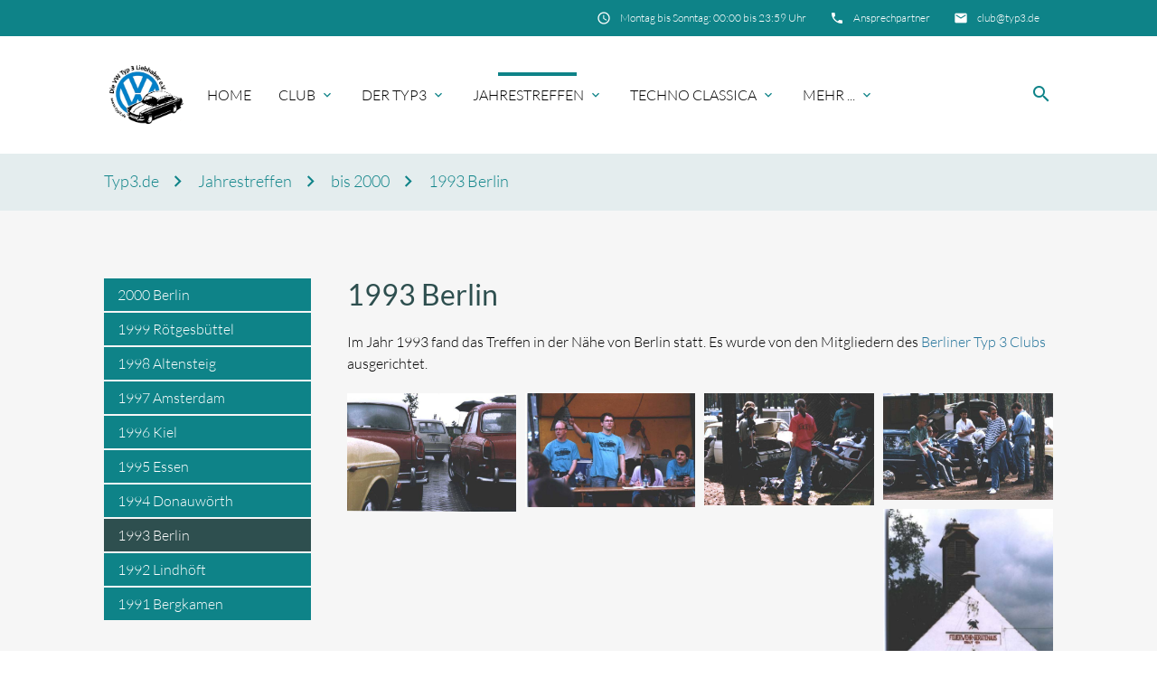

--- FILE ---
content_type: text/html; charset=UTF-8
request_url: https://typ3.de/1993-berlin.html
body_size: 11948
content:
<!DOCTYPE html>
<html lang="de">
<head>

      <meta charset="UTF-8">
    <title>1993 Berlin - Typ3.de</title>
    <base href="https://typ3.de/">

          <meta name="robots" content="index,follow">
      <meta name="description" content="">
      <meta name="generator" content="Contao Open Source CMS">
    
    
    <meta name="viewport" content="width=device-width, initial-scale=1.0">
    <link rel="stylesheet" href="/assets/css/layout.min.css,responsive.min.css,theme-components.scss,colorbox...-42bd4e13.css">    <link rel="stylesheet" type="text/css" media="all" href="/assets/css/mate.scss-24bd66a3.css">
    <script src="/assets/js/jquery.min.js,mootools.min.js-1213e07c.js"></script><!-- images::apple --><link rel="apple-touch-icon" href="/files/Typ3/Club/Favicon/Default/apple-touch-icon.png" sizes="57x57"><link rel="apple-touch-icon" href="/files/Typ3/Club/Favicon/Default/apple-touch-icon-57x57.png" sizes="57x57"><link rel="apple-touch-icon" href="/files/Typ3/Club/Favicon/Default/apple-touch-icon-60x60.png" sizes="60x60"><link rel="apple-touch-icon" href="/files/Typ3/Club/Favicon/Default/apple-touch-icon-72x72.png" sizes="72x72"><link rel="apple-touch-icon" href="/files/Typ3/Club/Favicon/Default/apple-touch-icon-76x76.png" sizes="76x76"><link rel="apple-touch-icon" href="/files/Typ3/Club/Favicon/Default/apple-touch-icon-114x114.png" sizes="114x114"><link rel="apple-touch-icon" href="/files/Typ3/Club/Favicon/Default/apple-touch-icon-120x120.png" sizes="120x120"><link rel="apple-touch-icon" href="/files/Typ3/Club/Favicon/Default/apple-touch-icon-144x144.png" sizes="144x144"><link rel="apple-touch-icon" href="/files/Typ3/Club/Favicon/Default/apple-touch-icon-152x152.png" sizes="152x152"><link rel="apple-touch-icon" href="/files/Typ3/Club/Favicon/Default/apple-touch-icon-180x180.png" sizes="180x180"><!-- images::android --><link rel="icon" type="image/png" href="/files/Typ3/Club/Favicon/Default/android-chrome-36x36.png" sizes="36x36"><link rel="icon" type="image/png" href="/files/Typ3/Club/Favicon/Default/android-chrome-48x48.png" sizes="48x48"><link rel="icon" type="image/png" href="/files/Typ3/Club/Favicon/Default/android-chrome-72x72.png" sizes="72x72"><link rel="icon" type="image/png" href="/files/Typ3/Club/Favicon/Default/android-chrome-96x96.png" sizes="96x96"><link rel="icon" type="image/png" href="/files/Typ3/Club/Favicon/Default/android-chrome-144x144.png" sizes="144x144"><link rel="icon" type="image/png" href="/files/Typ3/Club/Favicon/Default/android-chrome-512x512.png" sizes="512x512"><link rel="icon" type="image/png" href="/files/Typ3/Club/Favicon/Default/android-chrome-192x192.png" sizes="192x192"><link rel="icon" type="image/png" href="/files/Typ3/Club/Favicon/Default/homescreen-192x192.png" sizes="192x192"><!-- images::microsoft --><meta content="/files/Typ3/Club/Favicon/Default/small.jpg" name="msapplication-square70x70logo"><meta content="/files/Typ3/Club/Favicon/Default/medium.jpg" name="msapplication-square150x150logo"><meta content="/files/Typ3/Club/Favicon/Default/wide.jpg" name="msapplication-wide310x150logo"><meta content="/files/Typ3/Club/Favicon/Default/large.jpg" name="msapplication-square310x310logo"><!-- images::icon --><link rel="icon" type="image/png" href="/files/Typ3/Club/Favicon/Default/favicon-16x16.png" sizes="16x16"><link rel="icon" type="image/png" href="/files/Typ3/Club/Favicon/Default/favicon-32x32.png" sizes="32x32"><link rel="icon" type="image/png" href="/files/Typ3/Club/Favicon/Default/favicon-96x96.png" sizes="96x96"><link rel="icon" type="image/png" href="/files/Typ3/Club/Favicon/Default/favicon-128x128.png" sizes="128x128"><link rel="icon" type="image/png" href="/files/Typ3/Club/Favicon/Default/favicon-160x160.png" sizes="160x160"><link rel="icon" type="image/png" href="/files/Typ3/Club/Favicon/Default/favicon-192x192.png" sizes="192x192"><link rel="icon" type="image/png" href="/files/Typ3/Club/Favicon/Default/favicon-196x196.png" sizes="196x196"><!-- additionals::windows --><!-- additionals::ios --><meta name="apple-mobile-web-app-title" content="Die VW Typ 3 Liebhaber e.V." ><meta name="apple-mobile-web-app-status-bar-style" content="default" ><!-- additionals::android --><!-- additionals::webApp --><!-- favicon --><link rel="shortcut icon" type="image/x-icon" href="/files/Typ3/Club/Favicon/Default/favicon.ico" ><link rel="icon" type="image/ico" href="/files/Typ3/Club/Favicon/Default/favicon.ico" >
    <meta property="og:title" content="1993 Berlin - Typ3.de" />
    <meta property="og:description" content="" />
    <meta property="og:url" content="https://typ3.de/1993-berlin.html" />
      
  <script>
    document.addEventListener('DOMContentLoaded', (event) => {
      if(localStorage.getItem('high-contrast')==='on') {
          document.querySelector('body').classList.add('high-contrast');
          document.documentElement.setAttribute('data-contrast-mode', 'on');
      }
    })
  </script>  <script>
    document.addEventListener('DOMContentLoaded', (event) => {
      if(localStorage.getItem('high-contrast')==='on') {
          document.querySelector('body').classList.add('high-contrast');
          document.documentElement.setAttribute('data-contrast-mode', 'on');
      }
    })
  </script></head>
<body id="top" class="left-col">

    
  <div id="wrapper" class="hc-bg-black">

                  <header id="header">
          <div class="inside">
            
<div class="sectionTop">
	  <div class="inside">
	  	<div>
			<div class="content-text">            
                            
    
                        <div class="rte">
            <p><i class="tiny material-icons">email</i></p>
<p><a href="&#109;&#97;&#105;&#108;&#116;&#111;&#58;&#99;&#x6C;&#117;&#x62;&#64;&#x74;&#121;&#x70;&#51;&#x2E;&#100;&#x65;">&#99;&#x6C;&#117;&#x62;&#64;&#x74;&#121;&#x70;&#51;&#x2E;&#100;&#x65;</a></p>
        </div>
    
            </div>



  

		</div>
		<div>
			<div class="content-text">            
                            
    
                        <div class="rte">
            <p><i class="tiny material-icons">phone</i></p>
<p><a href="/ansprechpartner.html">Ansprechpartner</a></p>
        </div>
    
            </div>



  

		</div>
		<div>
			<div class="content-text">            
                            
    
                        <div class="rte">
            <p><i class="tiny material-icons">schedule</i></p>
<p>Montag bis Sonntag: 00:00 bis 23:59 Uhr</p>
        </div>
    
            </div>



  

		</div>
	  </div>
</div><!-- indexer::stop -->
<nav id="mateNavbar276" class="navbar-dropdown hc-bg-black-ter mod_mateNavbar text-decoration-none block includeHeadroom stuckNavbar type5">
  <div class="nav-wrapper" >

          <a href="/typ3.html" class="brand-logo" title="Typ3.de">

  <div class="mod_article block" id="article-145">
    
          


        <div class="content-image">            
                                <figure>
                                                                                                                    <img src="/files/Typ3/Club/logo_bunt.png" alt width="244" height="191">
            
                                        
                    
                                        </figure>
            </div>






        <div class="fixed-nav content-image">            
                                <figure>
                                                                                                                    <img src="/files/Typ3/Club/Logo_klein_bw_t.png" alt width="244" height="201">
            
                                        
                    
                                        </figure>
            </div>



    
      </div>

</a>
    
          <a href="#" data-target="mobile-menu276" class="sidenav-trigger"><i class="material-icons">menu</i></a>
    
    <ul id="desktop-menu276" class="desktop-menu right hide-on-med-and-down ">
      
      <li id="page158" class="first"><a href="/index1.html" title="Startseite Typ3.de" class="first">Home </a></li>
      <li id="page159" class="submenu"><a href="/wir-ueber-uns.html" class="submenu dropdown-button" aria-haspopup="true" data-target="nav276dropdown159">Club </a></li>
      <li id="page198" class="submenu"><a href="/uebersicht.html" class="submenu dropdown-button" aria-haspopup="true" data-target="nav276dropdown198">Der Typ3 </a></li>
      <li id="page176" class="submenu trail"><a href="/jahrestreffen-2.html" class="submenu trail dropdown-button" aria-haspopup="true" data-target="nav276dropdown176">Jahrestreffen </a></li>
      <li id="page177" class="submenu"><a href="/techno-classica-2.html" class="submenu dropdown-button" aria-haspopup="true" data-target="nav276dropdown177">Techno Classica </a></li>
      <li id="page179" class="submenu last"><a href="/mehr-2.html" class="submenu last dropdown-button" aria-haspopup="true" data-target="nav276dropdown179">Mehr ... </a></li>
      </ul>

          <ul id="mobile-menu276" class="mobile-menu sidenav hc-bg-black-ter ">
              <li class="first">
      <a href="/index1.html"
         title="Startseite Typ3.de"         class="first"                >
        Home      </a>
          </li>
          <li class="submenu">
      <a href="/wir-ueber-uns.html"
                 class="submenu"                 aria-haspopup="true">
        Club      </a>
              <i class="material-icons right" style="z-index: 999;position: relative;right: 5px;top: -55px;">arrow_drop_down</i>
          </li>
          <li class="subitems" style="display:none;background:rgba(0, 0, 0, .05);">
        <ul class="hc-bg-grey-dark">
                      <li>
              <a href="/wir-ueber-uns.html" class=" hc-text-white"
                >
                Wir über uns              </a>
                          </li>

                                  <li>
              <a href="/mitgliedschaft.html" class=" hc-text-white"
                >
                Mitgliedschaft              </a>
                          </li>

                                  <li>
              <a href="https://generation-luftgekuehlt.de" class=" hc-text-white"
                >
                Forum Generation-Luftgekuehlt.de              </a>
                          </li>

                                  <li>
              <a href="/ansprechpartner.html" class=" hc-text-white"
                >
                Ansprechpartner              </a>
                          </li>

                                  <li>
              <a href="/club-satzung.html" class=" hc-text-white"
                >
                Club-Satzung              </a>
                          </li>

                                  <li>
              <a href="/club-zeitung.html" class=" hc-text-white"
                >
                Club-Zeitung              </a>
                          </li>

                              </ul>
      </li>
          <li class="submenu">
      <a href="/uebersicht.html"
                 class="submenu"                 aria-haspopup="true">
        Der Typ3      </a>
              <i class="material-icons right" style="z-index: 999;position: relative;right: 5px;top: -55px;">arrow_drop_down</i>
          </li>
          <li class="subitems" style="display:none;background:rgba(0, 0, 0, .05);">
        <ul class="hc-bg-grey-dark">
                      <li>
              <a href="/modellgeschichte-2.html" class=" hc-text-white"
                >
                Modellgeschichte              </a>
                              <i id="toggleMenu" class="material-icons right" style="z-index: 999;position: relative;right: 5px;top: -55px;">arrow_drop_down</i>
                          </li>

                          <li style="display:none;background:rgba(0, 0, 0, .05);">
                <ul>
                                      <li>
                      <a href="/modellgeschichte-2.html" class=" hc-text-white"
                        >
                        Modellgeschichte                      </a>
                                          </li>
                                                          <li>
                      <a href="/nr-54-lebt-e.html" class=" hc-text-white"
                        >
                        Nr. 54 lebt&#40;e&#41;                      </a>
                                          </li>
                                                          <li>
                      <a href="/typ-3-cabrio.html" class=" hc-text-white"
                        >
                        Typ 3 Cabrio                      </a>
                                          </li>
                                                          <li>
                      <a href="/karmann-typ-34-cabrio.html" class=" hc-text-white"
                        >
                        Karmann Typ 34 Cabrio                      </a>
                                          </li>
                                                          <li>
                      <a href="/serienfertigung.html" class=" hc-text-white"
                        >
                        Serienfertigung                      </a>
                                          </li>
                                                          <li>
                      <a href="/sondermodelle.html" class=" hc-text-white"
                        >
                        Sondermodelle                      </a>
                                          </li>
                                                          <li>
                      <a href="/stadtlieferwagen.html" class=" hc-text-white"
                        >
                        Stadtlieferwagen                      </a>
                                          </li>
                                                          <li>
                      <a href="/vw-do-brasil.html" class=" hc-text-white"
                        >
                        VW do Brasil                      </a>
                                          </li>
                                                          <li>
                      <a href="/kit-car.html" class=" hc-text-white"
                        >
                        Kit Car                      </a>
                                          </li>
                                                      </ul>
              </li>
                                  <li>
              <a href="/technik-2.html" class=" hc-text-white"
                >
                Technik              </a>
                              <i id="toggleMenu" class="material-icons right" style="z-index: 999;position: relative;right: 5px;top: -55px;">arrow_drop_down</i>
                          </li>

                          <li style="display:none;background:rgba(0, 0, 0, .05);">
                <ul>
                                      <li>
                      <a href="/technik-2.html" class=" hc-text-white"
                        >
                        Technik                      </a>
                                          </li>
                                                          <li>
                      <a href="/modellbezeichnung.html" class=" hc-text-white"
                        >
                        Modellbezeichnung                      </a>
                                          </li>
                                                          <li>
                      <a href="/produktionszahlen.html" class=" hc-text-white"
                        >
                        Produktionszahlen                      </a>
                                          </li>
                                                          <li>
                      <a href="/fahrgestelnummern.html" class=" hc-text-white"
                        >
                        Fahrgestellnummern                      </a>
                                          </li>
                                                          <li>
                      <a href="/technik/produktionstag.html" class=" hc-text-white"
                        >
                        Produktionstag                      </a>
                                          </li>
                                                          <li>
                      <a href="/m-ausstattung.html" class=" hc-text-white"
                        >
                        M - Ausstattung                      </a>
                                          </li>
                                                          <li>
                      <a href="/der-1-5-l-motor.html" class=" hc-text-white"
                        >
                        Der 1,5 L Motor                      </a>
                                          </li>
                                                          <li>
                      <a href="/der-1-6-l-motor.html" class=" hc-text-white"
                        >
                        Der 1,6 L Motor                      </a>
                                          </li>
                                                          <li>
                      <a href="/farbkombinationen.html" class=" hc-text-white"
                        >
                        Farbkombinationen                      </a>
                                          </li>
                                                          <li>
                      <a href="/die-vergaser.html" class=" hc-text-white"
                        >
                        Die Vergaser                      </a>
                                          </li>
                                                          <li>
                      <a href="https://jetronic.org/de/d-jetronic" class=" hc-text-white"
                         title="D-Jetronic">
                        D-Jetronic                      </a>
                                          </li>
                                                          <li>
                      <a href="/ersatzteilkatalog-1965.html" class=" hc-text-white"
                        >
                        Ersatzteilkatalog 1965                      </a>
                                          </li>
                                                          <li>
                      <a href="/ersatzteilkatalog-1972.html" class=" hc-text-white"
                        >
                        Ersatzteilkatalog 1972                      </a>
                                          </li>
                                                          <li>
                      <a href="/ersatzteilkatalog-typ-34.html" class=" hc-text-white"
                        >
                        Ersatzteilkatalog Typ 34                      </a>
                                          </li>
                                                      </ul>
              </li>
                                  <li>
              <a href="/tipps-2.html" class=" hc-text-white"
                >
                Tipps              </a>
                              <i id="toggleMenu" class="material-icons right" style="z-index: 999;position: relative;right: 5px;top: -55px;">arrow_drop_down</i>
                          </li>

                          <li style="display:none;background:rgba(0, 0, 0, .05);">
                <ul>
                                      <li>
                      <a href="/tipps-2.html" class=" hc-text-white"
                        >
                        Tipps                      </a>
                                          </li>
                                                          <li>
                      <a href="/kaufberatung-1.html" class=" hc-text-white"
                        >
                        Kaufberatung                      </a>
                                              <i id="toggleMenu" class="material-icons right" style="z-index: 999;position: relative;right: 5px;top: -55px;">arrow_drop_down</i>
                                          </li>
                                          <li style="display:none;background:rgba(0, 0, 0, .05);">
                        <ul>
                          <li>
                                                          <a href="/tipps-2.html" class=" hc-text-white"
                                >
                                Tipps Übersicht                              </a>
                                                          <a href="/kaufberatung-1.html" class=" hc-text-white"
                                >
                                Kaufberatung 1                              </a>
                                                          <a href="/kaufberatung-2.html" class=" hc-text-white"
                                >
                                Kaufberatung 2                              </a>
                                                          <a href="/schwachstellen-beseitigung.html" class=" hc-text-white"
                                >
                                Schwachstellen / Beseitigung                              </a>
                                                          <a href="/marktwert-und-teilepreise.html" class=" hc-text-white"
                                >
                                Marktwert und Teilepreise                              </a>
                                                      </li>
                        </ul>
                      </li>
                                                          <li>
                      <a href="/anhaengerkupplung.html" class=" hc-text-white"
                        >
                        Anhängerkupplung                      </a>
                                          </li>
                                                          <li>
                      <a href="/ausstellfenster.html" class=" hc-text-white"
                        >
                        Ausstellfenster                      </a>
                                          </li>
                                                          <li>
                      <a href="/sturzeinstellung.html" class=" hc-text-white"
                        >
                        Sturzeinstellung                      </a>
                                          </li>
                                                          <li>
                      <a href="/zuendzeitzpunkt.html" class=" hc-text-white"
                        >
                        Zündzeitzpunkt                      </a>
                                          </li>
                                                          <li>
                      <a href="https://jetronic.org/de/d-jetronic" class=" hc-text-white"
                         title="D-Jetronic">
                        D-Jetronic                      </a>
                                          </li>
                                                          <li>
                      <a href="/automatik.html" class=" hc-text-white"
                        >
                        Automatik                      </a>
                                          </li>
                                                          <li>
                      <a href="/anleitungen.html" class=" hc-text-white"
                        >
                        Anleitungen                      </a>
                                          </li>
                                                      </ul>
              </li>
                              </ul>
      </li>
          <li class="submenu trail">
      <a href="/jahrestreffen-2.html"
                 class="submenu trail"                 aria-haspopup="true">
        Jahrestreffen      </a>
              <i class="material-icons right" style="z-index: 999;position: relative;right: 5px;top: -55px;">arrow_drop_down</i>
          </li>
          <li class="subitems" style="display:none;background:rgba(0, 0, 0, .05);">
        <ul class="hc-bg-grey-dark">
                      <li>
              <a href="/bis-2030/2026-kirchzarten.html" class=" hc-text-white"
                >
                nächstes Treffen              </a>
                          </li>

                                  <li>
              <a href="/bis-2030.html" class=" hc-text-white"
                >
                bis 2030              </a>
                              <i id="toggleMenu" class="material-icons right" style="z-index: 999;position: relative;right: 5px;top: -55px;">arrow_drop_down</i>
                          </li>

                          <li style="display:none;background:rgba(0, 0, 0, .05);">
                <ul>
                                      <li>
                      <a href="/bis-2030/2026-kirchzarten.html" class=" hc-text-white"
                        >
                        2026 Kirchzarten                      </a>
                                          </li>
                                                          <li>
                      <a href="/bis-2030/2025-roebel-mueritz.html" class=" hc-text-white"
                        >
                        2025 Röbel/Müritz                      </a>
                                          </li>
                                                          <li>
                      <a href="/bis-2030/2024-emmerthal.html" class=" hc-text-white"
                        >
                        2024 Emmerthal                      </a>
                                          </li>
                                                          <li>
                      <a href="/bis-2030/2024-salzburg.html" class=" hc-text-white"
                        >
                        2024 Salzburg                      </a>
                                          </li>
                                                          <li>
                      <a href="/2023-eifel-rursee.html" class=" hc-text-white"
                        >
                        2023 Nationalpark/Eifel                      </a>
                                          </li>
                                                          <li>
                      <a href="/2022-bremen.html" class=" hc-text-white"
                        >
                        2022 Bremen                      </a>
                                          </li>
                                                          <li>
                      <a href="/2021-berlin.html" class=" hc-text-white"
                        >
                        2021 Berlin                      </a>
                                          </li>
                                                      </ul>
              </li>
                                  <li>
              <a href="/bis-2020.html" class=" hc-text-white"
                >
                bis 2020              </a>
                              <i id="toggleMenu" class="material-icons right" style="z-index: 999;position: relative;right: 5px;top: -55px;">arrow_drop_down</i>
                          </li>

                          <li style="display:none;background:rgba(0, 0, 0, .05);">
                <ul>
                                      <li>
                      <a href="/2020-eifel-rursee.html" class=" hc-text-white"
                        >
                        2020 Eifel/Rursee                      </a>
                                          </li>
                                                          <li>
                      <a href="/2019-oslo.html" class=" hc-text-white"
                        >
                        2019 Oslo                      </a>
                                          </li>
                                                          <li>
                      <a href="/2018-wuppertal.html" class=" hc-text-white"
                        >
                        2018 Wuppertal                      </a>
                                          </li>
                                                          <li>
                      <a href="/2017-grossensee-bei-hamburg.html" class=" hc-text-white"
                        >
                        2017 Großensee bei Hamburg                      </a>
                                          </li>
                                                          <li>
                      <a href="/2016-wemding.html" class=" hc-text-white"
                        >
                        2016 Wemding                      </a>
                                          </li>
                                                          <li>
                      <a href="/2015-sulz-bei-wien.html" class=" hc-text-white"
                        >
                        2015 Sulz bei Wien                      </a>
                                          </li>
                                                          <li>
                      <a href="/2014-scheldeoord-zeeland.html" class=" hc-text-white"
                        >
                        2014 Scheldeoord, Zeeland                      </a>
                                          </li>
                                                          <li>
                      <a href="/2013-muenster.html" class=" hc-text-white"
                        >
                        2013 Münster                      </a>
                                          </li>
                                                          <li>
                      <a href="/2012-geretsried.html" class=" hc-text-white"
                        >
                        2012 Geretsried                      </a>
                                          </li>
                                                          <li>
                      <a href="/2011-wolfsburg.html" class=" hc-text-white"
                        >
                        2011 Wolfsburg                      </a>
                                          </li>
                                                      </ul>
              </li>
                                  <li>
              <a href="/bis-2010.html" class=" hc-text-white"
                >
                bis 2010              </a>
                              <i id="toggleMenu" class="material-icons right" style="z-index: 999;position: relative;right: 5px;top: -55px;">arrow_drop_down</i>
                          </li>

                          <li style="display:none;background:rgba(0, 0, 0, .05);">
                <ul>
                                      <li>
                      <a href="/2010-rotenhain.html" class=" hc-text-white"
                        >
                        2010 Rotenhain                      </a>
                                          </li>
                                                          <li>
                      <a href="/2009-hohenfelde-bei-kiel.html" class=" hc-text-white"
                        >
                        2009 Hohenfelde bei Kiel                      </a>
                                          </li>
                                                          <li>
                      <a href="/2008-ettenheim.html" class=" hc-text-white"
                        >
                        2008 Ettenheim                      </a>
                                          </li>
                                                          <li>
                      <a href="/2007-salzburg.html" class=" hc-text-white"
                        >
                        2007 Salzburg                      </a>
                                          </li>
                                                          <li>
                      <a href="/2006-wolfsburg.html" class=" hc-text-white"
                        >
                        2006 Wolfsburg                      </a>
                                          </li>
                                                          <li>
                      <a href="/2005-duesseldorf.html" class=" hc-text-white"
                        >
                        2005 Düsseldorf                      </a>
                                          </li>
                                                          <li>
                      <a href="/2004-machern-bei-leipzig.html" class=" hc-text-white"
                        >
                        2004 Machern bei Leipzig                      </a>
                                          </li>
                                                          <li>
                      <a href="/2003-saarburg.html" class=" hc-text-white"
                        >
                        2003 Saarburg                      </a>
                                          </li>
                                                          <li>
                      <a href="/2002-arcen-venlo.html" class=" hc-text-white"
                        >
                        2002 Arcen/Venlo                      </a>
                                          </li>
                                                          <li>
                      <a href="/2001-ortenberg.html" class=" hc-text-white"
                        >
                        2001 Ortenberg                      </a>
                                          </li>
                                                      </ul>
              </li>
                                  <li>
              <a href="/bis-2000.html" class=" hc-text-white"
                >
                bis 2000              </a>
                              <i id="toggleMenu" class="material-icons right" style="z-index: 999;position: relative;right: 5px;top: -55px;">arrow_drop_down</i>
                          </li>

                          <li style="display:none;background:rgba(0, 0, 0, .05);">
                <ul>
                                      <li>
                      <a href="/2000-berlin.html" class=" hc-text-white"
                        >
                        2000 Berlin                      </a>
                                          </li>
                                                          <li>
                      <a href="/1999-roetgesbuettel.html" class=" hc-text-white"
                        >
                        1999 Rötgesbüttel                      </a>
                                          </li>
                                                          <li>
                      <a href="/1998-altensteig.html" class=" hc-text-white"
                        >
                        1998 Altensteig                      </a>
                                          </li>
                                                          <li>
                      <a href="/1997-amsterdam.html" class=" hc-text-white"
                        >
                        1997 Amsterdam                      </a>
                                          </li>
                                                          <li>
                      <a href="/1996-kiel.html" class=" hc-text-white"
                        >
                        1996 Kiel                      </a>
                                          </li>
                                                          <li>
                      <a href="/1995-essen.html" class=" hc-text-white"
                        >
                        1995 Essen                      </a>
                                          </li>
                                                          <li>
                      <a href="/1994-donauwoerth.html" class=" hc-text-white"
                        >
                        1994 Donauwörth                      </a>
                                          </li>
                                                          <li>
                      <a href="/1993-berlin.html" class=" active hc-text-white"
                        >
                        1993 Berlin                      </a>
                                          </li>
                                                          <li>
                      <a href="/1992-lindhoeft.html" class=" hc-text-white"
                        >
                        1992 Lindhöft                      </a>
                                          </li>
                                                          <li>
                      <a href="/1991-bergkamen.html" class=" hc-text-white"
                        >
                        1991 Bergkamen                      </a>
                                          </li>
                                                      </ul>
              </li>
                                  <li>
              <a href="/bis-1990.html" class=" hc-text-white"
                >
                bis 1990              </a>
                              <i id="toggleMenu" class="material-icons right" style="z-index: 999;position: relative;right: 5px;top: -55px;">arrow_drop_down</i>
                          </li>

                          <li style="display:none;background:rgba(0, 0, 0, .05);">
                <ul>
                                      <li>
                      <a href="/1990-freilingen.html" class=" hc-text-white"
                        >
                        1990 Freilingen                      </a>
                                          </li>
                                                          <li>
                      <a href="/1989-schifferstadt.html" class=" hc-text-white"
                        >
                        1989 Schifferstadt                      </a>
                                          </li>
                                                          <li>
                      <a href="/1988-mettmann.html" class=" hc-text-white"
                        >
                        1988 Mettmann                      </a>
                                          </li>
                                                          <li>
                      <a href="/1987-losheim.html" class=" hc-text-white"
                        >
                        1987 Losheim                      </a>
                                          </li>
                                                          <li>
                      <a href="/1986-der-anfang.html" class=" hc-text-white"
                        >
                        1986 Der Anfang                      </a>
                                          </li>
                                                      </ul>
              </li>
                              </ul>
      </li>
          <li class="submenu">
      <a href="/techno-classica-2.html"
                 class="submenu"                 aria-haspopup="true">
        Techno Classica      </a>
              <i class="material-icons right" style="z-index: 999;position: relative;right: 5px;top: -55px;">arrow_drop_down</i>
          </li>
          <li class="subitems" style="display:none;background:rgba(0, 0, 0, .05);">
        <ul class="hc-bg-grey-dark">
                      <li>
              <a href="/techno-classica-2.html" class=" hc-text-white"
                >
                Techno Classica              </a>
                          </li>

                                  <li>
              <a href="/techno-classica-bis-2030/techno-classica-2025.html" class=" hc-text-white"
                >
                Techno Classica aktuell              </a>
                          </li>

                                  <li>
              <a href="/techno-classica-bis-2030/techno-classica-2025.html" class=" hc-text-white"
                >
                Techno Classica bis 2030              </a>
                              <i id="toggleMenu" class="material-icons right" style="z-index: 999;position: relative;right: 5px;top: -55px;">arrow_drop_down</i>
                          </li>

                          <li style="display:none;background:rgba(0, 0, 0, .05);">
                <ul>
                                      <li>
                      <a href="/techno-classica-bis-2030/techno-classica-2025.html" class=" hc-text-white"
                        >
                        Techno Classica 2025                      </a>
                                          </li>
                                                          <li>
                      <a href="/techno-classica-bis-2030/techno-classica-2024.html" class=" hc-text-white"
                        >
                        Techno Classica 2024                      </a>
                                          </li>
                                                          <li>
                      <a href="/techno-classica-bis-2030/techno-classica-2023.html" class=" hc-text-white"
                        >
                        Techno Classica 2023                      </a>
                                          </li>
                                                          <li>
                      <a href="/techno-classica-2022.html" class=" hc-text-white"
                        >
                        Techno Classica 2022                      </a>
                                          </li>
                                                          <li>
                      <a href="/techno-classica-2021.html" class=" hc-text-white"
                        >
                        Techno Classica 2021                      </a>
                                          </li>
                                                      </ul>
              </li>
                                  <li>
              <a href="/techno-classica-2020.html" class=" hc-text-white"
                >
                Techno Classica bis 2020              </a>
                              <i id="toggleMenu" class="material-icons right" style="z-index: 999;position: relative;right: 5px;top: -55px;">arrow_drop_down</i>
                          </li>

                          <li style="display:none;background:rgba(0, 0, 0, .05);">
                <ul>
                                      <li>
                      <a href="/techno-classica-2020.html" class=" hc-text-white"
                        >
                        Techno Classica 2020                      </a>
                                          </li>
                                                          <li>
                      <a href="/techno-classica-2019.html" class=" hc-text-white"
                        >
                        Techno Classica 2019                      </a>
                                          </li>
                                                          <li>
                      <a href="/techno-classica-2018.html" class=" hc-text-white"
                        >
                        Techno Classica 2018                      </a>
                                          </li>
                                                          <li>
                      <a href="/techno-classica-2017.html" class=" hc-text-white"
                        >
                        Techno Classica 2017                      </a>
                                          </li>
                                                          <li>
                      <a href="/techno-classica-2016.html" class=" hc-text-white"
                        >
                        Techno Classica 2016                      </a>
                                          </li>
                                                          <li>
                      <a href="/techno-classica-2015.html" class=" hc-text-white"
                        >
                        Techno Classica 2015                      </a>
                                          </li>
                                                          <li>
                      <a href="/techno-classica-2014.html" class=" hc-text-white"
                        >
                        Techno Classica 2014                      </a>
                                          </li>
                                                          <li>
                      <a href="/techno-classica-2013.html" class=" hc-text-white"
                        >
                        Techno Classica 2013                      </a>
                                          </li>
                                                          <li>
                      <a href="/techno-classica-2012.html" class=" hc-text-white"
                        >
                        Techno Classica 2012                      </a>
                                          </li>
                                                          <li>
                      <a href="/techno-classica-2011.html" class=" hc-text-white"
                        >
                        Techno Classica 2011                      </a>
                                          </li>
                                                      </ul>
              </li>
                                  <li>
              <a href="/techno-classica-2010.html" class=" hc-text-white"
                >
                Techno Classica bis 2010              </a>
                              <i id="toggleMenu" class="material-icons right" style="z-index: 999;position: relative;right: 5px;top: -55px;">arrow_drop_down</i>
                          </li>

                          <li style="display:none;background:rgba(0, 0, 0, .05);">
                <ul>
                                      <li>
                      <a href="/techno-classica-2010.html" class=" hc-text-white"
                        >
                        Techno Classica 2010                      </a>
                                          </li>
                                                          <li>
                      <a href="/techno-classica-2009.html" class=" hc-text-white"
                        >
                        Techno Classica 2009                      </a>
                                          </li>
                                                          <li>
                      <a href="/techno-classica-2008.html" class=" hc-text-white"
                        >
                        Techno Classica 2008                      </a>
                                          </li>
                                                          <li>
                      <a href="/techno-classica-2007.html" class=" hc-text-white"
                        >
                        Techno Classica 2007                      </a>
                                          </li>
                                                          <li>
                      <a href="/techno-classica-2006.html" class=" hc-text-white"
                        >
                        Techno Classica 2006                      </a>
                                          </li>
                                                          <li>
                      <a href="/techno-classica-2005.html" class=" hc-text-white"
                        >
                        Techno Classica 2005                      </a>
                                          </li>
                                                          <li>
                      <a href="/techno-classica-2004.html" class=" hc-text-white"
                        >
                        Techno Classica 2004                      </a>
                                          </li>
                                                          <li>
                      <a href="/techno-classica-2003.html" class=" hc-text-white"
                        >
                        Techno Classica 2003                      </a>
                                          </li>
                                                          <li>
                      <a href="/techno-classica-2002.html" class=" hc-text-white"
                        >
                        Techno Classica 2002                      </a>
                                          </li>
                                                          <li>
                      <a href="/techno-classica-2001.html" class=" hc-text-white"
                        >
                        Techno Classica 2001                      </a>
                                          </li>
                                                      </ul>
              </li>
                                  <li>
              <a href="/techno-classica-2000.html" class=" hc-text-white"
                >
                Techno Classica bis 2000              </a>
                              <i id="toggleMenu" class="material-icons right" style="z-index: 999;position: relative;right: 5px;top: -55px;">arrow_drop_down</i>
                          </li>

                          <li style="display:none;background:rgba(0, 0, 0, .05);">
                <ul>
                                      <li>
                      <a href="/techno-classica-2000.html" class=" hc-text-white"
                        >
                        Techno Classica 2000                      </a>
                                          </li>
                                                          <li>
                      <a href="/techno-classica-1999.html" class=" hc-text-white"
                        >
                        Techno Classica 1999                      </a>
                                          </li>
                                                          <li>
                      <a href="/techno-classica-1998.html" class=" hc-text-white"
                        >
                        Techno Classica 1998                      </a>
                                          </li>
                                                          <li>
                      <a href="/techno-classica-1997.html" class=" hc-text-white"
                        >
                        Techno Classica 1997                      </a>
                                          </li>
                                                          <li>
                      <a href="/techno-classica-1996.html" class=" hc-text-white"
                        >
                        Techno Classica 1996                      </a>
                                          </li>
                                                          <li>
                      <a href="/techno-classica-1995.html" class=" hc-text-white"
                        >
                        Techno Classica 1995                      </a>
                                          </li>
                                                          <li>
                      <a href="/techno-classica-1994.html" class=" hc-text-white"
                        >
                        Techno Classica 1994                      </a>
                                          </li>
                                                          <li>
                      <a href="/techno-classica-1993.html" class=" hc-text-white"
                        >
                        Techno Classica 1993                      </a>
                                          </li>
                                                          <li>
                      <a href="/techno-classica-1992.html" class=" hc-text-white"
                        >
                        Techno Classica 1992                      </a>
                                          </li>
                                                      </ul>
              </li>
                              </ul>
      </li>
          <li class="submenu last">
      <a href="/mehr-2.html"
                 class="submenu last"                 aria-haspopup="true">
        Mehr ...      </a>
              <i class="material-icons right" style="z-index: 999;position: relative;right: 5px;top: -55px;">arrow_drop_down</i>
          </li>
          <li class="subitems" style="display:none;background:rgba(0, 0, 0, .05);">
        <ul class="hc-bg-grey-dark">
                      <li>
              <a href="/mein-typ3-und-ich-2.html" class=" hc-text-white"
                >
                Mein Typ3 und ich              </a>
                              <i id="toggleMenu" class="material-icons right" style="z-index: 999;position: relative;right: 5px;top: -55px;">arrow_drop_down</i>
                          </li>

                          <li style="display:none;background:rgba(0, 0, 0, .05);">
                <ul>
                                      <li>
                      <a href="/linkhoff.html" class=" hc-text-white"
                        >
                        Linkhoff                      </a>
                                          </li>
                                                          <li>
                      <a href="/ralf-w.html" class=" hc-text-white"
                        >
                        Ralf W.                      </a>
                                          </li>
                                                          <li>
                      <a href="/der-alte-herr.html" class=" hc-text-white"
                        >
                        Der alte Herr                      </a>
                                          </li>
                                                          <li>
                      <a href="/der-40-geburtstag.html" class=" hc-text-white"
                        >
                        Der 40. Geburtstag                      </a>
                                          </li>
                                                          <li>
                      <a href="/tagebuch-eugen.html" class=" hc-text-white"
                        >
                        Tagebuch Eugen                      </a>
                                          </li>
                                                          <li>
                      <a href="/dolf.html" class=" hc-text-white"
                        >
                        Dolf                      </a>
                                          </li>
                                                          <li>
                      <a href="/herr-kaiser.html" class=" hc-text-white"
                        >
                        Herr Kaiser                      </a>
                                          </li>
                                                      </ul>
              </li>
                                  <li>
              <a href="/zubehoer.html" class=" hc-text-white"
                >
                Zubehör              </a>
                              <i id="toggleMenu" class="material-icons right" style="z-index: 999;position: relative;right: 5px;top: -55px;">arrow_drop_down</i>
                          </li>

                          <li style="display:none;background:rgba(0, 0, 0, .05);">
                <ul>
                                      <li>
                      <a href="/drehzahlmesser.html" class=" hc-text-white"
                        >
                        Drehzahlmesser                      </a>
                                          </li>
                                                      </ul>
              </li>
                                  <li>
              <a href="/literatur.html" class=" hc-text-white"
                >
                Literatur              </a>
                          </li>

                                  <li>
              <a href="/linkliste.html" class=" hc-text-white"
                >
                Linkliste              </a>
                          </li>

                                  <li>
              <a href="/bildarchiv.html" class=" hc-text-white"
                >
                Bildarchiv              </a>
                              <i id="toggleMenu" class="material-icons right" style="z-index: 999;position: relative;right: 5px;top: -55px;">arrow_drop_down</i>
                          </li>

                          <li style="display:none;background:rgba(0, 0, 0, .05);">
                <ul>
                                      <li>
                      <a href="/bildarchiv/id-2023.html" class=" hc-text-white"
                         title="Bild der Woche 2023">
                        2023                      </a>
                                          </li>
                                                          <li>
                      <a href="/bildarchiv/id-2022.html" class=" hc-text-white"
                        >
                        2022                      </a>
                                          </li>
                                                          <li>
                      <a href="/bildarchiv/id-2021.html" class=" hc-text-white"
                        >
                        2021                      </a>
                                          </li>
                                                          <li>
                      <a href="/id-2020.html" class=" hc-text-white"
                        >
                        2020                      </a>
                                          </li>
                                                          <li>
                      <a href="/id-2019.html" class=" hc-text-white"
                        >
                        2019                      </a>
                                          </li>
                                                          <li>
                      <a href="/id-2018.html" class=" hc-text-white"
                        >
                        2018                      </a>
                                          </li>
                                                          <li>
                      <a href="/id-2017.html" class=" hc-text-white"
                        >
                        2017                      </a>
                                          </li>
                                                          <li>
                      <a href="/id-2016.html" class=" hc-text-white"
                        >
                        2016                      </a>
                                          </li>
                                                          <li>
                      <a href="/id-2015.html" class=" hc-text-white"
                        >
                        2015                      </a>
                                          </li>
                                                          <li>
                      <a href="/id-2014.html" class=" hc-text-white"
                        >
                        2014                      </a>
                                          </li>
                                                          <li>
                      <a href="/id-2012.html" class=" hc-text-white"
                        >
                        2012                      </a>
                                          </li>
                                                          <li>
                      <a href="/id-2011.html" class=" hc-text-white"
                        >
                        2011                      </a>
                                          </li>
                                                          <li>
                      <a href="/id-2010.html" class=" hc-text-white"
                        >
                        2010                      </a>
                                          </li>
                                                          <li>
                      <a href="/id-2009.html" class=" hc-text-white"
                        >
                        2009                      </a>
                                          </li>
                                                          <li>
                      <a href="/id-2008.html" class=" hc-text-white"
                        >
                        2008                      </a>
                                          </li>
                                                          <li>
                      <a href="/id-2007.html" class=" hc-text-white"
                        >
                        2007                      </a>
                                          </li>
                                                      </ul>
              </li>
                                  <li>
              <a href="/termine.html" class=" hc-text-white"
                >
                Termine              </a>
                          </li>

                              </ul>
      </li>
      
        <li>
          <!-- contrast and size switcher -->
          
        </li>
      </ul>
    
          

  <div class="mod_article block" id="article-182">
    
          


        <div class="search content-text">            
                            
    
                        <div class="rte">
            <p><a><em class="material-icons">search</em></a></p>
        </div>
    
            </div>



    
      </div>


    
    
  <ul id="nav276dropdown159" class=" dropdown-content">
          <li id="page160" class="hc-bg-black-ter hc-hover-bg-white hc-hover-text-black first"><a href="/wir-ueber-uns.html" class="first">Wir über uns </a></li>
          <li id="page161" class="hc-bg-black-ter hc-hover-bg-white hc-hover-text-black"><a href="/mitgliedschaft.html" class="">Mitgliedschaft </a></li>
          <li id="page326" class="hc-bg-black-ter hc-hover-bg-white hc-hover-text-black"><a href="https://generation-luftgekuehlt.de" class="" target="_blank" rel="noreferrer noopener">Forum Generation-Luftgekuehlt.de </a></li>
          <li id="page162" class="hc-bg-black-ter hc-hover-bg-white hc-hover-text-black"><a href="/ansprechpartner.html" class="">Ansprechpartner </a></li>
          <li id="page163" class="hc-bg-black-ter hc-hover-bg-white hc-hover-text-black"><a href="/club-satzung.html" class="">Club-Satzung </a></li>
          <li id="page164" class="hc-bg-black-ter hc-hover-bg-white hc-hover-text-black last"><a href="/club-zeitung.html" class="last">Club-Zeitung </a></li>
      </ul>

  <ul id="nav276dropdown198" class=" dropdown-content">
          <li id="page173" class="hc-bg-black-ter hc-hover-bg-white hc-hover-text-black submenu first"><a href="/modellgeschichte-2.html" class="submenu first dropdown-button" aria-haspopup="true" data-target="nav276dropdown173">Modellgeschichte </a></li>
          <li id="page174" class="hc-bg-black-ter hc-hover-bg-white hc-hover-text-black submenu"><a href="/technik-2.html" class="submenu dropdown-button" aria-haspopup="true" data-target="nav276dropdown174">Technik </a></li>
          <li id="page175" class="hc-bg-black-ter hc-hover-bg-white hc-hover-text-black submenu last"><a href="/tipps-2.html" class="submenu last dropdown-button" aria-haspopup="true" data-target="nav276dropdown175">Tipps </a></li>
      </ul>

  <ul id="nav276dropdown176" class=" dropdown-content">
          <li id="page332" class="hc-bg-black-ter hc-hover-bg-white hc-hover-text-black first"><a href="/bis-2030/2026-kirchzarten.html" class="first">nächstes Treffen </a></li>
          <li id="page328" class="hc-bg-black-ter hc-hover-bg-white hc-hover-text-black submenu"><a href="/bis-2030.html" class="submenu dropdown-button" aria-haspopup="true" data-target="nav276dropdown328">bis 2030 </a></li>
          <li id="page252" class="hc-bg-black-ter hc-hover-bg-white hc-hover-text-black submenu"><a href="/bis-2020.html" class="submenu dropdown-button" aria-haspopup="true" data-target="nav276dropdown252">bis 2020 </a></li>
          <li id="page253" class="hc-bg-black-ter hc-hover-bg-white hc-hover-text-black submenu"><a href="/bis-2010.html" class="submenu dropdown-button" aria-haspopup="true" data-target="nav276dropdown253">bis 2010 </a></li>
          <li id="page254" class="hc-bg-black-ter hc-hover-bg-white hc-hover-text-black submenu trail"><a href="/bis-2000.html" class="submenu trail dropdown-button" aria-haspopup="true" data-target="nav276dropdown254">bis 2000 </a></li>
          <li id="page255" class="hc-bg-black-ter hc-hover-bg-white hc-hover-text-black submenu last"><a href="/bis-1990.html" class="submenu last dropdown-button" aria-haspopup="true" data-target="nav276dropdown255">bis 1990 </a></li>
      </ul>

  <ul id="nav276dropdown177" class=" dropdown-content">
          <li id="page184" class="hc-bg-black-ter hc-hover-bg-white hc-hover-text-black first"><a href="/techno-classica-2.html" class="first">Techno Classica </a></li>
          <li id="page324" class="hc-bg-black-ter hc-hover-bg-white hc-hover-text-black"><a href="/techno-classica-bis-2030/techno-classica-2025.html" class="">Techno Classica aktuell </a></li>
          <li id="page338" class="hc-bg-black-ter hc-hover-bg-white hc-hover-text-black submenu"><a href="/techno-classica-bis-2030/techno-classica-2025.html" class="submenu dropdown-button" aria-haspopup="true" data-target="nav276dropdown338">Techno Classica bis 2030 </a></li>
          <li id="page292" class="hc-bg-black-ter hc-hover-bg-white hc-hover-text-black submenu"><a href="/techno-classica-2020.html" class="submenu dropdown-button" aria-haspopup="true" data-target="nav276dropdown292">Techno Classica bis 2020 </a></li>
          <li id="page293" class="hc-bg-black-ter hc-hover-bg-white hc-hover-text-black submenu"><a href="/techno-classica-2010.html" class="submenu dropdown-button" aria-haspopup="true" data-target="nav276dropdown293">Techno Classica bis 2010 </a></li>
          <li id="page294" class="hc-bg-black-ter hc-hover-bg-white hc-hover-text-black submenu last"><a href="/techno-classica-2000.html" class="submenu last dropdown-button" aria-haspopup="true" data-target="nav276dropdown294">Techno Classica bis 2000 </a></li>
      </ul>

  <ul id="nav276dropdown179" class=" dropdown-content">
          <li id="page178" class="hc-bg-black-ter hc-hover-bg-white hc-hover-text-black submenu first"><a href="/mein-typ3-und-ich-2.html" class="submenu first dropdown-button" aria-haspopup="true" data-target="nav276dropdown178">Mein Typ3 und ich </a></li>
          <li id="page193" class="hc-bg-black-ter hc-hover-bg-white hc-hover-text-black submenu"><a href="/zubehoer.html" class="submenu dropdown-button" aria-haspopup="true" data-target="nav276dropdown193">Zubehör </a></li>
          <li id="page194" class="hc-bg-black-ter hc-hover-bg-white hc-hover-text-black"><a href="/literatur.html" class="">Literatur </a></li>
          <li id="page195" class="hc-bg-black-ter hc-hover-bg-white hc-hover-text-black"><a href="/linkliste.html" class="">Linkliste </a></li>
          <li id="page196" class="hc-bg-black-ter hc-hover-bg-white hc-hover-text-black submenu"><a href="/bildarchiv.html" class="submenu dropdown-button" aria-haspopup="true" data-target="nav276dropdown196">Bildarchiv </a></li>
          <li id="page197" class="hc-bg-black-ter hc-hover-bg-white hc-hover-text-black last"><a href="/termine.html" class="last">Termine </a></li>
      </ul>
    
  <ul id="nav276dropdown173" class=" dropdown-content hc-bg-black-ter">
        <li id="page180" class="hc-bg-black-ter hc-hover-bg-white hc-hover-text-black first"><a href="/modellgeschichte-2.html" class="first">Modellgeschichte </a></li>
        <li id="page285" class="hc-bg-black-ter hc-hover-bg-white hc-hover-text-black"><a href="/nr-54-lebt-e.html" class="">Nr. 54 lebt&#40;e&#41; </a></li>
        <li id="page286" class="hc-bg-black-ter hc-hover-bg-white hc-hover-text-black"><a href="/typ-3-cabrio.html" class="">Typ 3 Cabrio </a></li>
        <li id="page287" class="hc-bg-black-ter hc-hover-bg-white hc-hover-text-black"><a href="/karmann-typ-34-cabrio.html" class="">Karmann Typ 34 Cabrio </a></li>
        <li id="page288" class="hc-bg-black-ter hc-hover-bg-white hc-hover-text-black"><a href="/serienfertigung.html" class="">Serienfertigung </a></li>
        <li id="page289" class="hc-bg-black-ter hc-hover-bg-white hc-hover-text-black"><a href="/sondermodelle.html" class="">Sondermodelle </a></li>
        <li id="page290" class="hc-bg-black-ter hc-hover-bg-white hc-hover-text-black"><a href="/stadtlieferwagen.html" class="">Stadtlieferwagen </a></li>
        <li id="page291" class="hc-bg-black-ter hc-hover-bg-white hc-hover-text-black"><a href="/vw-do-brasil.html" class="">VW do Brasil </a></li>
        <li id="page341" class="hc-bg-black-ter hc-hover-bg-white hc-hover-text-black last"><a href="/kit-car.html" class="last">Kit Car </a></li>
      </ul>

  <ul id="nav276dropdown174" class=" dropdown-content hc-bg-black-ter">
        <li id="page181" class="hc-bg-black-ter hc-hover-bg-white hc-hover-text-black first"><a href="/technik-2.html" class="first">Technik </a></li>
        <li id="page200" class="hc-bg-black-ter hc-hover-bg-white hc-hover-text-black"><a href="/modellbezeichnung.html" class="">Modellbezeichnung </a></li>
        <li id="page330" class="hc-bg-black-ter hc-hover-bg-white hc-hover-text-black"><a href="/produktionszahlen.html" class="">Produktionszahlen </a></li>
        <li id="page201" class="hc-bg-black-ter hc-hover-bg-white hc-hover-text-black"><a href="/fahrgestelnummern.html" class="">Fahrgestellnummern </a></li>
        <li id="page347" class="hc-bg-black-ter hc-hover-bg-white hc-hover-text-black"><a href="/technik/produktionstag.html" class="">Produktionstag </a></li>
        <li id="page202" class="hc-bg-black-ter hc-hover-bg-white hc-hover-text-black"><a href="/m-ausstattung.html" class="">M - Ausstattung </a></li>
        <li id="page203" class="hc-bg-black-ter hc-hover-bg-white hc-hover-text-black"><a href="/der-1-5-l-motor.html" class="">Der 1,5 L Motor </a></li>
        <li id="page204" class="hc-bg-black-ter hc-hover-bg-white hc-hover-text-black"><a href="/der-1-6-l-motor.html" class="">Der 1,6 L Motor </a></li>
        <li id="page205" class="hc-bg-black-ter hc-hover-bg-white hc-hover-text-black"><a href="/farbkombinationen.html" class="">Farbkombinationen </a></li>
        <li id="page206" class="hc-bg-black-ter hc-hover-bg-white hc-hover-text-black"><a href="/die-vergaser.html" class="">Die Vergaser </a></li>
        <li id="page336" class="hc-bg-black-ter hc-hover-bg-white hc-hover-text-black"><a href="https://jetronic.org/de/d-jetronic" title="D-Jetronic" class="" target="_blank" rel="noreferrer noopener">D-Jetronic </a></li>
        <li id="page257" class="hc-bg-black-ter hc-hover-bg-white hc-hover-text-black"><a href="/ersatzteilkatalog-1965.html" class="">Ersatzteilkatalog 1965 </a></li>
        <li id="page258" class="hc-bg-black-ter hc-hover-bg-white hc-hover-text-black"><a href="/ersatzteilkatalog-1972.html" class="">Ersatzteilkatalog 1972 </a></li>
        <li id="page259" class="hc-bg-black-ter hc-hover-bg-white hc-hover-text-black last"><a href="/ersatzteilkatalog-typ-34.html" class="last">Ersatzteilkatalog Typ 34 </a></li>
      </ul>

  <ul id="nav276dropdown175" class=" dropdown-content hc-bg-black-ter">
        <li id="page182" class="hc-bg-black-ter hc-hover-bg-white hc-hover-text-black first"><a href="/tipps-2.html" class="first">Tipps </a></li>
        <li id="page273" class="hc-bg-black-ter hc-hover-bg-white hc-hover-text-black submenu"><a href="/kaufberatung-1.html" class="submenu dropdown-button" aria-haspopup="true" data-target="nav276dropdown273">Kaufberatung </a></li>
        <li id="page278" class="hc-bg-black-ter hc-hover-bg-white hc-hover-text-black"><a href="/anhaengerkupplung.html" class="">Anhängerkupplung </a></li>
        <li id="page279" class="hc-bg-black-ter hc-hover-bg-white hc-hover-text-black"><a href="/ausstellfenster.html" class="">Ausstellfenster </a></li>
        <li id="page280" class="hc-bg-black-ter hc-hover-bg-white hc-hover-text-black"><a href="/sturzeinstellung.html" class="">Sturzeinstellung </a></li>
        <li id="page281" class="hc-bg-black-ter hc-hover-bg-white hc-hover-text-black"><a href="/zuendzeitzpunkt.html" class="">Zündzeitzpunkt </a></li>
        <li id="page337" class="hc-bg-black-ter hc-hover-bg-white hc-hover-text-black"><a href="https://jetronic.org/de/d-jetronic" title="D-Jetronic" class="" target="_blank" rel="noreferrer noopener">D-Jetronic </a></li>
        <li id="page282" class="hc-bg-black-ter hc-hover-bg-white hc-hover-text-black"><a href="/automatik.html" class="">Automatik </a></li>
        <li id="page283" class="hc-bg-black-ter hc-hover-bg-white hc-hover-text-black last"><a href="/anleitungen.html" class="last">Anleitungen </a></li>
      </ul>

  <ul id="nav276dropdown328" class=" dropdown-content hc-bg-black-ter">
        <li id="page357" class="hc-bg-black-ter hc-hover-bg-white hc-hover-text-black first"><a href="/bis-2030/2026-kirchzarten.html" class="first">2026 Kirchzarten </a></li>
        <li id="page355" class="hc-bg-black-ter hc-hover-bg-white hc-hover-text-black"><a href="/bis-2030/2025-roebel-mueritz.html" class="">2025 Röbel/Müritz </a></li>
        <li id="page354" class="hc-bg-black-ter hc-hover-bg-white hc-hover-text-black"><a href="/bis-2030/2024-emmerthal.html" class="">2024 Emmerthal </a></li>
        <li id="page348" class="hc-bg-black-ter hc-hover-bg-white hc-hover-text-black"><a href="/bis-2030/2024-salzburg.html" class="">2024 Salzburg </a></li>
        <li id="page344" class="hc-bg-black-ter hc-hover-bg-white hc-hover-text-black"><a href="/2023-eifel-rursee.html" class="">2023 Nationalpark/Eifel </a></li>
        <li id="page342" class="hc-bg-black-ter hc-hover-bg-white hc-hover-text-black"><a href="/2022-bremen.html" class="">2022 Bremen </a></li>
        <li id="page329" class="hc-bg-black-ter hc-hover-bg-white hc-hover-text-black last"><a href="/2021-berlin.html" class="last">2021 Berlin </a></li>
      </ul>

  <ul id="nav276dropdown252" class=" dropdown-content hc-bg-black-ter">
        <li id="page325" class="hc-bg-black-ter hc-hover-bg-white hc-hover-text-black first"><a href="/2020-eifel-rursee.html" class="first">2020 Eifel/Rursee </a></li>
        <li id="page219" class="hc-bg-black-ter hc-hover-bg-white hc-hover-text-black"><a href="/2019-oslo.html" class="">2019 Oslo </a></li>
        <li id="page220" class="hc-bg-black-ter hc-hover-bg-white hc-hover-text-black"><a href="/2018-wuppertal.html" class="">2018 Wuppertal </a></li>
        <li id="page221" class="hc-bg-black-ter hc-hover-bg-white hc-hover-text-black"><a href="/2017-grossensee-bei-hamburg.html" class="">2017 Großensee bei Hamburg </a></li>
        <li id="page222" class="hc-bg-black-ter hc-hover-bg-white hc-hover-text-black"><a href="/2016-wemding.html" class="">2016 Wemding </a></li>
        <li id="page223" class="hc-bg-black-ter hc-hover-bg-white hc-hover-text-black"><a href="/2015-sulz-bei-wien.html" class="">2015 Sulz bei Wien </a></li>
        <li id="page224" class="hc-bg-black-ter hc-hover-bg-white hc-hover-text-black"><a href="/2014-scheldeoord-zeeland.html" class="">2014 Scheldeoord, Zeeland </a></li>
        <li id="page225" class="hc-bg-black-ter hc-hover-bg-white hc-hover-text-black"><a href="/2013-muenster.html" class="">2013 Münster </a></li>
        <li id="page226" class="hc-bg-black-ter hc-hover-bg-white hc-hover-text-black"><a href="/2012-geretsried.html" class="">2012 Geretsried </a></li>
        <li id="page227" class="hc-bg-black-ter hc-hover-bg-white hc-hover-text-black last"><a href="/2011-wolfsburg.html" class="last">2011 Wolfsburg </a></li>
      </ul>

  <ul id="nav276dropdown253" class=" dropdown-content hc-bg-black-ter">
        <li id="page228" class="hc-bg-black-ter hc-hover-bg-white hc-hover-text-black first"><a href="/2010-rotenhain.html" class="first">2010 Rotenhain </a></li>
        <li id="page229" class="hc-bg-black-ter hc-hover-bg-white hc-hover-text-black"><a href="/2009-hohenfelde-bei-kiel.html" class="">2009 Hohenfelde bei Kiel </a></li>
        <li id="page230" class="hc-bg-black-ter hc-hover-bg-white hc-hover-text-black"><a href="/2008-ettenheim.html" class="">2008 Ettenheim </a></li>
        <li id="page231" class="hc-bg-black-ter hc-hover-bg-white hc-hover-text-black"><a href="/2007-salzburg.html" class="">2007 Salzburg </a></li>
        <li id="page232" class="hc-bg-black-ter hc-hover-bg-white hc-hover-text-black"><a href="/2006-wolfsburg.html" class="">2006 Wolfsburg </a></li>
        <li id="page233" class="hc-bg-black-ter hc-hover-bg-white hc-hover-text-black"><a href="/2005-duesseldorf.html" class="">2005 Düsseldorf </a></li>
        <li id="page234" class="hc-bg-black-ter hc-hover-bg-white hc-hover-text-black"><a href="/2004-machern-bei-leipzig.html" class="">2004 Machern bei Leipzig </a></li>
        <li id="page235" class="hc-bg-black-ter hc-hover-bg-white hc-hover-text-black"><a href="/2003-saarburg.html" class="">2003 Saarburg </a></li>
        <li id="page236" class="hc-bg-black-ter hc-hover-bg-white hc-hover-text-black"><a href="/2002-arcen-venlo.html" class="">2002 Arcen/Venlo </a></li>
        <li id="page237" class="hc-bg-black-ter hc-hover-bg-white hc-hover-text-black last"><a href="/2001-ortenberg.html" class="last">2001 Ortenberg </a></li>
      </ul>

  <ul id="nav276dropdown254" class=" dropdown-content hc-bg-black-ter">
        <li id="page238" class="hc-bg-black-ter hc-hover-bg-white hc-hover-text-black sibling first"><a href="/2000-berlin.html" class="sibling first">2000 Berlin </a></li>
        <li id="page239" class="hc-bg-black-ter hc-hover-bg-white hc-hover-text-black sibling"><a href="/1999-roetgesbuettel.html" class="sibling">1999 Rötgesbüttel </a></li>
        <li id="page240" class="hc-bg-black-ter hc-hover-bg-white hc-hover-text-black sibling"><a href="/1998-altensteig.html" class="sibling">1998 Altensteig </a></li>
        <li id="page241" class="hc-bg-black-ter hc-hover-bg-white hc-hover-text-black sibling"><a href="/1997-amsterdam.html" class="sibling">1997 Amsterdam </a></li>
        <li id="page242" class="hc-bg-black-ter hc-hover-bg-white hc-hover-text-black sibling"><a href="/1996-kiel.html" class="sibling">1996 Kiel </a></li>
        <li id="page243" class="hc-bg-black-ter hc-hover-bg-white hc-hover-text-black sibling"><a href="/1995-essen.html" class="sibling">1995 Essen </a></li>
        <li id="page244" class="hc-bg-black-ter hc-hover-bg-white hc-hover-text-black sibling"><a href="/1994-donauwoerth.html" class="sibling">1994 Donauwörth </a></li>
        <li id="page245" class="hc-bg-black-ter hc-hover-bg-white hc-hover-text-black hc-bg-white active"><a href="/1993-berlin.html" class="active">1993 Berlin </a></li>
        <li id="page246" class="hc-bg-black-ter hc-hover-bg-white hc-hover-text-black sibling"><a href="/1992-lindhoeft.html" class="sibling">1992 Lindhöft </a></li>
        <li id="page247" class="hc-bg-black-ter hc-hover-bg-white hc-hover-text-black sibling last"><a href="/1991-bergkamen.html" class="sibling last">1991 Bergkamen </a></li>
      </ul>

  <ul id="nav276dropdown255" class=" dropdown-content hc-bg-black-ter">
        <li id="page248" class="hc-bg-black-ter hc-hover-bg-white hc-hover-text-black first"><a href="/1990-freilingen.html" class="first">1990 Freilingen </a></li>
        <li id="page249" class="hc-bg-black-ter hc-hover-bg-white hc-hover-text-black"><a href="/1989-schifferstadt.html" class="">1989 Schifferstadt </a></li>
        <li id="page250" class="hc-bg-black-ter hc-hover-bg-white hc-hover-text-black"><a href="/1988-mettmann.html" class="">1988 Mettmann </a></li>
        <li id="page251" class="hc-bg-black-ter hc-hover-bg-white hc-hover-text-black"><a href="/1987-losheim.html" class="">1987 Losheim </a></li>
        <li id="page256" class="hc-bg-black-ter hc-hover-bg-white hc-hover-text-black last"><a href="/1986-der-anfang.html" class="last">1986 Der Anfang </a></li>
      </ul>

  <ul id="nav276dropdown338" class=" dropdown-content hc-bg-black-ter">
        <li id="page356" class="hc-bg-black-ter hc-hover-bg-white hc-hover-text-black first"><a href="/techno-classica-bis-2030/techno-classica-2025.html" class="first">Techno Classica 2025 </a></li>
        <li id="page352" class="hc-bg-black-ter hc-hover-bg-white hc-hover-text-black"><a href="/techno-classica-bis-2030/techno-classica-2024.html" class="">Techno Classica 2024 </a></li>
        <li id="page345" class="hc-bg-black-ter hc-hover-bg-white hc-hover-text-black"><a href="/techno-classica-bis-2030/techno-classica-2023.html" class="">Techno Classica 2023 </a></li>
        <li id="page343" class="hc-bg-black-ter hc-hover-bg-white hc-hover-text-black"><a href="/techno-classica-2022.html" class="">Techno Classica 2022 </a></li>
        <li id="page339" class="hc-bg-black-ter hc-hover-bg-white hc-hover-text-black last"><a href="/techno-classica-2021.html" class="last">Techno Classica 2021 </a></li>
      </ul>

  <ul id="nav276dropdown292" class=" dropdown-content hc-bg-black-ter">
        <li id="page314" class="hc-bg-black-ter hc-hover-bg-white hc-hover-text-black first"><a href="/techno-classica-2020.html" class="first">Techno Classica 2020 </a></li>
        <li id="page315" class="hc-bg-black-ter hc-hover-bg-white hc-hover-text-black"><a href="/techno-classica-2019.html" class="">Techno Classica 2019 </a></li>
        <li id="page316" class="hc-bg-black-ter hc-hover-bg-white hc-hover-text-black"><a href="/techno-classica-2018.html" class="">Techno Classica 2018 </a></li>
        <li id="page317" class="hc-bg-black-ter hc-hover-bg-white hc-hover-text-black"><a href="/techno-classica-2017.html" class="">Techno Classica 2017 </a></li>
        <li id="page318" class="hc-bg-black-ter hc-hover-bg-white hc-hover-text-black"><a href="/techno-classica-2016.html" class="">Techno Classica 2016 </a></li>
        <li id="page319" class="hc-bg-black-ter hc-hover-bg-white hc-hover-text-black"><a href="/techno-classica-2015.html" class="">Techno Classica 2015 </a></li>
        <li id="page320" class="hc-bg-black-ter hc-hover-bg-white hc-hover-text-black"><a href="/techno-classica-2014.html" class="">Techno Classica 2014 </a></li>
        <li id="page321" class="hc-bg-black-ter hc-hover-bg-white hc-hover-text-black"><a href="/techno-classica-2013.html" class="">Techno Classica 2013 </a></li>
        <li id="page322" class="hc-bg-black-ter hc-hover-bg-white hc-hover-text-black"><a href="/techno-classica-2012.html" class="">Techno Classica 2012 </a></li>
        <li id="page323" class="hc-bg-black-ter hc-hover-bg-white hc-hover-text-black last"><a href="/techno-classica-2011.html" class="last">Techno Classica 2011 </a></li>
      </ul>

  <ul id="nav276dropdown293" class=" dropdown-content hc-bg-black-ter">
        <li id="page304" class="hc-bg-black-ter hc-hover-bg-white hc-hover-text-black first"><a href="/techno-classica-2010.html" class="first">Techno Classica 2010 </a></li>
        <li id="page305" class="hc-bg-black-ter hc-hover-bg-white hc-hover-text-black"><a href="/techno-classica-2009.html" class="">Techno Classica 2009 </a></li>
        <li id="page306" class="hc-bg-black-ter hc-hover-bg-white hc-hover-text-black"><a href="/techno-classica-2008.html" class="">Techno Classica 2008 </a></li>
        <li id="page307" class="hc-bg-black-ter hc-hover-bg-white hc-hover-text-black"><a href="/techno-classica-2007.html" class="">Techno Classica 2007 </a></li>
        <li id="page308" class="hc-bg-black-ter hc-hover-bg-white hc-hover-text-black"><a href="/techno-classica-2006.html" class="">Techno Classica 2006 </a></li>
        <li id="page309" class="hc-bg-black-ter hc-hover-bg-white hc-hover-text-black"><a href="/techno-classica-2005.html" class="">Techno Classica 2005 </a></li>
        <li id="page310" class="hc-bg-black-ter hc-hover-bg-white hc-hover-text-black"><a href="/techno-classica-2004.html" class="">Techno Classica 2004 </a></li>
        <li id="page311" class="hc-bg-black-ter hc-hover-bg-white hc-hover-text-black"><a href="/techno-classica-2003.html" class="">Techno Classica 2003 </a></li>
        <li id="page312" class="hc-bg-black-ter hc-hover-bg-white hc-hover-text-black"><a href="/techno-classica-2002.html" class="">Techno Classica 2002 </a></li>
        <li id="page313" class="hc-bg-black-ter hc-hover-bg-white hc-hover-text-black last"><a href="/techno-classica-2001.html" class="last">Techno Classica 2001 </a></li>
      </ul>

  <ul id="nav276dropdown294" class=" dropdown-content hc-bg-black-ter">
        <li id="page295" class="hc-bg-black-ter hc-hover-bg-white hc-hover-text-black first"><a href="/techno-classica-2000.html" class="first">Techno Classica 2000 </a></li>
        <li id="page296" class="hc-bg-black-ter hc-hover-bg-white hc-hover-text-black"><a href="/techno-classica-1999.html" class="">Techno Classica 1999 </a></li>
        <li id="page297" class="hc-bg-black-ter hc-hover-bg-white hc-hover-text-black"><a href="/techno-classica-1998.html" class="">Techno Classica 1998 </a></li>
        <li id="page298" class="hc-bg-black-ter hc-hover-bg-white hc-hover-text-black"><a href="/techno-classica-1997.html" class="">Techno Classica 1997 </a></li>
        <li id="page299" class="hc-bg-black-ter hc-hover-bg-white hc-hover-text-black"><a href="/techno-classica-1996.html" class="">Techno Classica 1996 </a></li>
        <li id="page300" class="hc-bg-black-ter hc-hover-bg-white hc-hover-text-black"><a href="/techno-classica-1995.html" class="">Techno Classica 1995 </a></li>
        <li id="page301" class="hc-bg-black-ter hc-hover-bg-white hc-hover-text-black"><a href="/techno-classica-1994.html" class="">Techno Classica 1994 </a></li>
        <li id="page302" class="hc-bg-black-ter hc-hover-bg-white hc-hover-text-black"><a href="/techno-classica-1993.html" class="">Techno Classica 1993 </a></li>
        <li id="page303" class="hc-bg-black-ter hc-hover-bg-white hc-hover-text-black last"><a href="/techno-classica-1992.html" class="last">Techno Classica 1992 </a></li>
      </ul>

  <ul id="nav276dropdown178" class=" dropdown-content hc-bg-black-ter">
        <li id="page186" class="hc-bg-black-ter hc-hover-bg-white hc-hover-text-black first"><a href="/linkhoff.html" class="first">Linkhoff </a></li>
        <li id="page187" class="hc-bg-black-ter hc-hover-bg-white hc-hover-text-black"><a href="/ralf-w.html" class="">Ralf W. </a></li>
        <li id="page188" class="hc-bg-black-ter hc-hover-bg-white hc-hover-text-black"><a href="/der-alte-herr.html" class="">Der alte Herr </a></li>
        <li id="page189" class="hc-bg-black-ter hc-hover-bg-white hc-hover-text-black"><a href="/der-40-geburtstag.html" class="">Der 40. Geburtstag </a></li>
        <li id="page190" class="hc-bg-black-ter hc-hover-bg-white hc-hover-text-black"><a href="/tagebuch-eugen.html" class="">Tagebuch Eugen </a></li>
        <li id="page191" class="hc-bg-black-ter hc-hover-bg-white hc-hover-text-black"><a href="/dolf.html" class="">Dolf </a></li>
        <li id="page192" class="hc-bg-black-ter hc-hover-bg-white hc-hover-text-black last"><a href="/herr-kaiser.html" class="last">Herr Kaiser </a></li>
      </ul>

  <ul id="nav276dropdown193" class=" dropdown-content hc-bg-black-ter">
        <li id="page327" class="hc-bg-black-ter hc-hover-bg-white hc-hover-text-black first last"><a href="/drehzahlmesser.html" class="first last">Drehzahlmesser </a></li>
      </ul>

  <ul id="nav276dropdown196" class=" dropdown-content hc-bg-black-ter">
        <li id="page351" class="hc-bg-black-ter hc-hover-bg-white hc-hover-text-black first"><a href="/bildarchiv/id-2023.html" title="Bild der Woche 2023" class="first">2023 </a></li>
        <li id="page350" class="hc-bg-black-ter hc-hover-bg-white hc-hover-text-black"><a href="/bildarchiv/id-2022.html" class="">2022 </a></li>
        <li id="page346" class="hc-bg-black-ter hc-hover-bg-white hc-hover-text-black"><a href="/bildarchiv/id-2021.html" class="">2021 </a></li>
        <li id="page335" class="hc-bg-black-ter hc-hover-bg-white hc-hover-text-black"><a href="/id-2020.html" class="">2020 </a></li>
        <li id="page261" class="hc-bg-black-ter hc-hover-bg-white hc-hover-text-black"><a href="/id-2019.html" class="">2019 </a></li>
        <li id="page262" class="hc-bg-black-ter hc-hover-bg-white hc-hover-text-black"><a href="/id-2018.html" class="">2018 </a></li>
        <li id="page263" class="hc-bg-black-ter hc-hover-bg-white hc-hover-text-black"><a href="/id-2017.html" class="">2017 </a></li>
        <li id="page264" class="hc-bg-black-ter hc-hover-bg-white hc-hover-text-black"><a href="/id-2016.html" class="">2016 </a></li>
        <li id="page265" class="hc-bg-black-ter hc-hover-bg-white hc-hover-text-black"><a href="/id-2015.html" class="">2015 </a></li>
        <li id="page266" class="hc-bg-black-ter hc-hover-bg-white hc-hover-text-black"><a href="/id-2014.html" class="">2014 </a></li>
        <li id="page267" class="hc-bg-black-ter hc-hover-bg-white hc-hover-text-black"><a href="/id-2012.html" class="">2012 </a></li>
        <li id="page268" class="hc-bg-black-ter hc-hover-bg-white hc-hover-text-black"><a href="/id-2011.html" class="">2011 </a></li>
        <li id="page269" class="hc-bg-black-ter hc-hover-bg-white hc-hover-text-black"><a href="/id-2010.html" class="">2010 </a></li>
        <li id="page270" class="hc-bg-black-ter hc-hover-bg-white hc-hover-text-black"><a href="/id-2009.html" class="">2009 </a></li>
        <li id="page271" class="hc-bg-black-ter hc-hover-bg-white hc-hover-text-black"><a href="/id-2008.html" class="">2008 </a></li>
        <li id="page272" class="hc-bg-black-ter hc-hover-bg-white hc-hover-text-black last"><a href="/id-2007.html" class="last">2007 </a></li>
      </ul>
    
  <ul id="nav276dropdown273" class=" dropdown-content hc-bg-black-ter">
        <li id="page284" class="hc-bg-black-ter hc-hover-bg-white hc-hover-text-black first"><a href="/tipps-2.html" class="first">Tipps Übersicht</a></li>
        <li id="page274" class="hc-bg-black-ter hc-hover-bg-white hc-hover-text-black"><a href="/kaufberatung-1.html">Kaufberatung 1</a></li>
        <li id="page275" class="hc-bg-black-ter hc-hover-bg-white hc-hover-text-black"><a href="/kaufberatung-2.html">Kaufberatung 2</a></li>
        <li id="page276" class="hc-bg-black-ter hc-hover-bg-white hc-hover-text-black"><a href="/schwachstellen-beseitigung.html">Schwachstellen / Beseitigung</a></li>
        <li id="page277" class="hc-bg-black-ter hc-hover-bg-white hc-hover-text-black last"><a href="/marktwert-und-teilepreise.html" class="last">Marktwert und Teilepreise</a></li>
      </ul>

  </div>
</nav>


<!-- indexer::continue -->

<!-- indexer::stop -->
<div class="mod_search search-box block">

        
  
<form action="/typ3-suche.html" method="get">
  <div class="formbody hc-bg-grey-dark">
    <div class="widget widget-text">
      <label for="ctrl_keywords_377" class="invisible">Suchbegriffe</label>
      <input type="search" name="keywords" id="ctrl_keywords_377" class="text" value="">
    </div>
    <div class="widget widget-submit">
      <button type="submit" id="ctrl_submit_377" class="submit hc-bg-black">Suchen</button>
    </div>
      </div>
</form>




</div>
<!-- indexer::continue -->

<!-- indexer::stop -->
<div class="mod_breadcrumb block">

        
  
<nav itemprop="breadcrumb" itemscope itemtype="http://schema.org/BreadcrumbList" class="hc-bg-grey-dark">
  <div class="nav-wrapper">
    <div class="col s12">
                        <div class="breadcrumb" itemscope itemtype="http://schema.org/ListItem" itemprop="itemListElement">
            <a href="/index1.html"" itemprop="item"><span itemprop="name">Typ3.de</span></a><meta itemprop="position" content="1">
          </div>
                                <div class="breadcrumb" itemscope itemtype="http://schema.org/ListItem" itemprop="itemListElement">
            <a href="/jahrestreffen-2.html"" itemprop="item"><span itemprop="name">Jahrestreffen</span></a><meta itemprop="position" content="2">
          </div>
                                <div class="breadcrumb" itemscope itemtype="http://schema.org/ListItem" itemprop="itemListElement">
            <a href="/bis-2000.html"" itemprop="item"><span itemprop="name">bis 2000</span></a><meta itemprop="position" content="3">
          </div>
                                <a href="/1993-berlin.html" class="breadcrumb">1993 Berlin</a>
                  </div>
  </div>
</nav>


</div>
<!-- indexer::continue -->
          </div>
          <script>
    document.addEventListener('DOMContentLoaded', (event) => {
      if(localStorage.getItem('high-contrast')==='on') {
          document.querySelector('body').classList.add('high-contrast');
          document.documentElement.setAttribute('data-contrast-mode', 'on');
      }
    })
  </script>  <script>
    document.addEventListener('DOMContentLoaded', (event) => {
      if(localStorage.getItem('high-contrast')==='on') {
          document.querySelector('body').classList.add('high-contrast');
          document.documentElement.setAttribute('data-contrast-mode', 'on');
      }
    })
  </script></header>
          
    
            <div class="container">
        <div id="container">

            <div class="col s12 l9 push-l3">
    <div id="main">
      <div class="inside">
        

  <div class="mod_article block" id="article-301">
    
          


        <h2 class="content-headline">1993 Berlin</h2>






        <div class="content-text">            
                            
    
                        <div class="rte">
            <p>Im Jahr 1993 fand das Treffen in der Nähe von Berlin statt. Es wurde von den Mitgliedern des <a href="http://www.vw-typ3.de/">Berliner Typ 3 Clubs</a> ausgerichtet.</p>
        </div>
    
            </div>






        <div class="content-gallery content-gallery--cols-4">            
                        
                                
                            <ul>
                    <li>            <figure>
                                                                                                                    <img src="/files/Typ3/JT/JT_1993/Berlin_1993_1.jpg" alt width="640" height="448">
            
                                        
                    
                                        </figure>
</li>
                    <li>            <figure>
                                                                                                                    <img src="/files/Typ3/JT/JT_1993/Berlin_1993_3.jpg" alt width="640" height="431">
            
                                        
                    
                                        </figure>
</li>
                    <li>            <figure>
                                                                                                                    <img src="/files/Typ3/JT/JT_1993/Berlin_1993_5.jpg" alt width="640" height="422">
            
                                        
                    
                                        </figure>
</li>
                    <li>            <figure>
                                                                                                                    <img src="/files/Typ3/JT/JT_1993/Berlin_1993_6.jpg" alt width="640" height="402">
            
                                        
                    
                                        </figure>
</li>
                    <li>            <figure>
                                                                                                                    <img src="/files/Typ3/JT/JT_1993/Berlin_1993_2.jpg" alt width="421" height="640">
            
                                        
                    
                                        </figure>
</li>
                    <li>            <figure>
                                                                                                                    <img src="/files/Typ3/JT/JT_1993/Berlin_1993_4.jpg" alt width="449" height="640">
            
                                        
                    
                                        </figure>
</li>
                </ul>
    
    
            </div>



    
      </div>

      </div>
          </div>
  </div>

                <div class="col s12 l3 pull-l9 left-outer">
      <aside id="left">
        <div class="inside">
          <!-- indexer::stop -->
<nav id="mateNavbar382" class="navbar-left mod_mateNavbar subnav hc-bg-black-ter block includeHeadroom stuckNavbar">
  <div class="nav-wrapper left-nav" style="display:block;">

    
    
    <ul id="desktop-menu382" class="desktop-menu left ">
        <li class="sibling first valign-wrapper">
    <a class="
      sibling first valign"
      href="/2000-berlin.html"
                  >
      2000 Berlin    </a>
  </li>
  <li class="sibling valign-wrapper">
    <a class="
      sibling valign"
      href="/1999-roetgesbuettel.html"
                  >
      1999 Rötgesbüttel    </a>
  </li>
  <li class="sibling valign-wrapper">
    <a class="
      sibling valign"
      href="/1998-altensteig.html"
                  >
      1998 Altensteig    </a>
  </li>
  <li class="sibling valign-wrapper">
    <a class="
      sibling valign"
      href="/1997-amsterdam.html"
                  >
      1997 Amsterdam    </a>
  </li>
  <li class="sibling valign-wrapper">
    <a class="
      sibling valign"
      href="/1996-kiel.html"
                  >
      1996 Kiel    </a>
  </li>
  <li class="sibling valign-wrapper">
    <a class="
      sibling valign"
      href="/1995-essen.html"
                  >
      1995 Essen    </a>
  </li>
  <li class="sibling valign-wrapper">
    <a class="
      sibling valign"
      href="/1994-donauwoerth.html"
                  >
      1994 Donauwörth    </a>
  </li>
  <li class="active valign-wrapper">
    <a class="
       active active valign"
      href="/1993-berlin.html"
                  >
      1993 Berlin    </a>
  </li>
  <li class="sibling valign-wrapper">
    <a class="
      sibling valign"
      href="/1992-lindhoeft.html"
                  >
      1992 Lindhöft    </a>
  </li>
  <li class="sibling last valign-wrapper">
    <a class="
      sibling last valign"
      href="/1991-bergkamen.html"
                  >
      1991 Bergkamen    </a>
  </li>
    </ul>

    
    
        
  </div>
</nav>
<!-- indexer::continue -->        </div>
      </aside>
    </div>
  
                                
        </div>
      </div>
    
    
                  <footer id="footer" class="page-footer hc-bg-black-ter">
          

<div class="container">
	<div class="row">
		<div class="col m3 s12">
			<div class="content-image">            
                                <figure>
                                                                                                                    <img src="/assets/images/0/Logo_gross_t-b6769d10.png" alt width="250" height="206">
            
                                        
                    
                                        </figure>
            </div>



  

		</div>
		<div class="col m3 s12">
			<div class="content-text">                                    
    <h5>Die VW Typ 3 Liebhaber e.V.</h5>

            
                            
    
                        <div class="rte">
            <p>c/o Sabine Soldan<br>Arndtstr. 4<br>44135 Dortmund</p>
<p>Mail: <a href="&#109;&#97;&#105;&#108;&#116;&#111;&#58;&#99;&#x6C;&#117;&#x62;&#64;&#x74;&#121;&#x70;&#51;&#x2E;&#100;&#x65;">&#99;&#x6C;&#117;&#x62;&#64;&#x74;&#121;&#x70;&#51;&#x2E;&#100;&#x65;</a></p>
        </div>
    
            </div>



  

		</div>
		<div class="col m3 s12">
			<!-- indexer::stop -->
<div class="mod_eventlist block">

            <h5>Die nächsten Termine</h5>
      
  
  
<div class="event layout_upcoming upcoming cal_5">

  <time datetime="2026-05-01" class="date">01.05.2026</time>
  <a href="/event-detailansicht-typ3/maikaefertreffen-hannover.html" title="Maikäfertreffen Hannover (Freitag, 01.05.2026 )">Maikäfertreffen Hannover</a>

</div>


<div class="event layout_upcoming upcoming cal_5">

  <time datetime="2027-05-01" class="date">01.05.2027</time>
  <a href="/event-detailansicht-typ3/maikaefertreffen-hannover.html" title="Maikäfertreffen Hannover (Samstag, 01.05.2027 )">Maikäfertreffen Hannover</a>

</div>


<div class="event layout_upcoming upcoming cal_5">

  <time datetime="2028-05-01" class="date">01.05.2028</time>
  <a href="/event-detailansicht-typ3/maikaefertreffen-hannover.html" title="Maikäfertreffen Hannover (Montag, 01.05.2028 )">Maikäfertreffen Hannover</a>

</div>

  

</div>
<!-- indexer::continue -->
  

		</div>
		<div class="col m3 s12">
			<div class="content-text">            
                            
    
                        <div class="rte">
            <p><a title="Das Clubforum generation-luftgekuehlt.de" href="https://generation-luftgekuehlt.de" target="_blank" rel="noopener">Forum Generation-Luftgekuehlt.de</a><br><a title="Das Clubforum generation-luftgekuehlt.de" href="https://generation-luftgekuehlt.de" target="_blank" rel="noopener"><img src="/files/Typ3/Club/logo_forum.png" alt="" width="180"></a></p>
        </div>
    
            </div>






        <div class="content-text">            
                            
    
                        <div class="rte">
            <p><img src="/files/Typ3/Club/Korporativclub_QF_180.jpg" alt=""></p>
        </div>
    
            </div>






        <div class="content-text">            
                            
    
                        <div class="rte">
            <p><a title="Retro-Classic Essen" href="https://www.retro-classics-essen.de/de/" target="_blank" rel="noopener"><img src="/files/Typ3/RT/Retro-Classic_2026.jpg" alt="Retro-Classic 2026" width="180" height="90"></a></p>
        </div>
    
            </div>



  

		</div>
	</div>
	<a href="1993-berlin.html#top" class="toplink"><i class="material-icons">arrow_upward</i></a>
</div>
<div class="footer-copyright">
<div class="container">
    <div class="content-text">            
                            
    
                        <div class="rte">
            <p>© 2020 Die VW Typ3 Liebhaber e.V.</p>
<p><a href="/impressum-2.html">Impressum</a></p>
<p><a href="/datenschutzordnung.html">Datenschutz</a></p>
<p>powered by <a href="https://contao-themes.net/" target="_blank" rel="noopener">contao-themes.net</a></p>
        </div>
    
            </div>



  

</div>
</div>        </footer>
          
  </div>

    <script charset="utf-8" src="/assets/js/materialize.min.js,headroom.min.js,theme.min.js-69a565b1.js"></script>
      
<script src="/assets/jquery-ui/js/jquery-ui.min.js?v=1.13.2"></script>
<script>
  jQuery(function($) {
    $(document).accordion({
      // Put custom options here
      heightStyle: 'content',
      header: '.toggler',
      collapsible: true,
      create: function(event, ui) {
        ui.header.addClass('active');
        $('.toggler').attr('tabindex', 0);
      },
      activate: function(event, ui) {
        ui.newHeader.addClass('active');
        ui.oldHeader.removeClass('active');
        $('.toggler').attr('tabindex', 0);
      }
    });
  });
</script>

<script src="/assets/colorbox/js/colorbox.min.js?v=1.6.4.2"></script>
<script>
  jQuery(function($) {
    $('a[data-lightbox]').map(function() {
      $(this).colorbox({
        // Put custom options here
        loop: false,
        rel: $(this).attr('data-lightbox'),
        maxWidth: '95%',
        maxHeight: '95%'
      });
    });
  });
</script>
<script>
jQuery(document).ready( function($) {
  jQuery(".mobile-menu i").bind("touchstart click", function() {
    $(this).html() == "arrow_drop_down" ? $(this).html("arrow_drop_up") : $(this).html("arrow_drop_down");
  });
  jQuery(".mobile-menu i").bind("touchstart click", function() {
    $(this).parent("li").next().toggle();return false;
  });
});
</script>  <script type="application/ld+json">
{
    "@context": "https:\/\/schema.org",
    "@graph": [
        {
            "@type": "WebPage"
        },
        {
            "@id": "#\/schema\/image\/9162fd93-8c91-11ea-9f35-966192da09e9",
            "@type": "ImageObject",
            "contentUrl": "\/files\/Typ3\/Club\/logo_bunt.png"
        },
        {
            "@id": "#\/schema\/image\/98e59a07-907f-11ea-9f35-966192da09e9",
            "@type": "ImageObject",
            "contentUrl": "\/files\/Typ3\/Club\/Logo_klein_bw_t.png"
        },
        {
            "@id": "#\/schema\/image\/deb94ef0-92af-11ea-9f35-966192da09e9",
            "@type": "ImageObject",
            "contentUrl": "\/files\/Typ3\/JT\/JT_1993\/Berlin_1993_1.jpg"
        },
        {
            "@id": "#\/schema\/image\/deb94eee-92af-11ea-9f35-966192da09e9",
            "@type": "ImageObject",
            "contentUrl": "\/files\/Typ3\/JT\/JT_1993\/Berlin_1993_3.jpg"
        },
        {
            "@id": "#\/schema\/image\/deb94eec-92af-11ea-9f35-966192da09e9",
            "@type": "ImageObject",
            "contentUrl": "\/files\/Typ3\/JT\/JT_1993\/Berlin_1993_5.jpg"
        },
        {
            "@id": "#\/schema\/image\/deb94eeb-92af-11ea-9f35-966192da09e9",
            "@type": "ImageObject",
            "contentUrl": "\/files\/Typ3\/JT\/JT_1993\/Berlin_1993_6.jpg"
        },
        {
            "@id": "#\/schema\/image\/deb94eef-92af-11ea-9f35-966192da09e9",
            "@type": "ImageObject",
            "contentUrl": "\/files\/Typ3\/JT\/JT_1993\/Berlin_1993_2.jpg"
        },
        {
            "@id": "#\/schema\/image\/deb94eed-92af-11ea-9f35-966192da09e9",
            "@type": "ImageObject",
            "contentUrl": "\/files\/Typ3\/JT\/JT_1993\/Berlin_1993_4.jpg"
        },
        {
            "@id": "#\/schema\/image\/9097be18-8c91-11ea-9f35-966192da09e9",
            "@type": "ImageObject",
            "contentUrl": "\/assets\/images\/0\/Logo_gross_t-b6769d10.png"
        }
    ]
}
</script>
<script type="application/ld+json">
{
    "@context": "https:\/\/schema.contao.org",
    "@graph": [
        {
            "@type": "Page",
            "fePreview": false,
            "groups": [],
            "noSearch": false,
            "pageId": 245,
            "protected": false,
            "title": "1993 Berlin"
        }
    ]
}
</script>
  <script>
    document.addEventListener('DOMContentLoaded', (event) => {
      if(localStorage.getItem('font-size')!=='') document.querySelector('body').style.fontSize = localStorage.getItem('font-size');
    })
  </script>  <script>
    document.addEventListener('DOMContentLoaded', (event) => {
      if(localStorage.getItem('font-size')!=='') document.querySelector('body').style.fontSize = localStorage.getItem('font-size');
    })
  </script></body>
</html>
